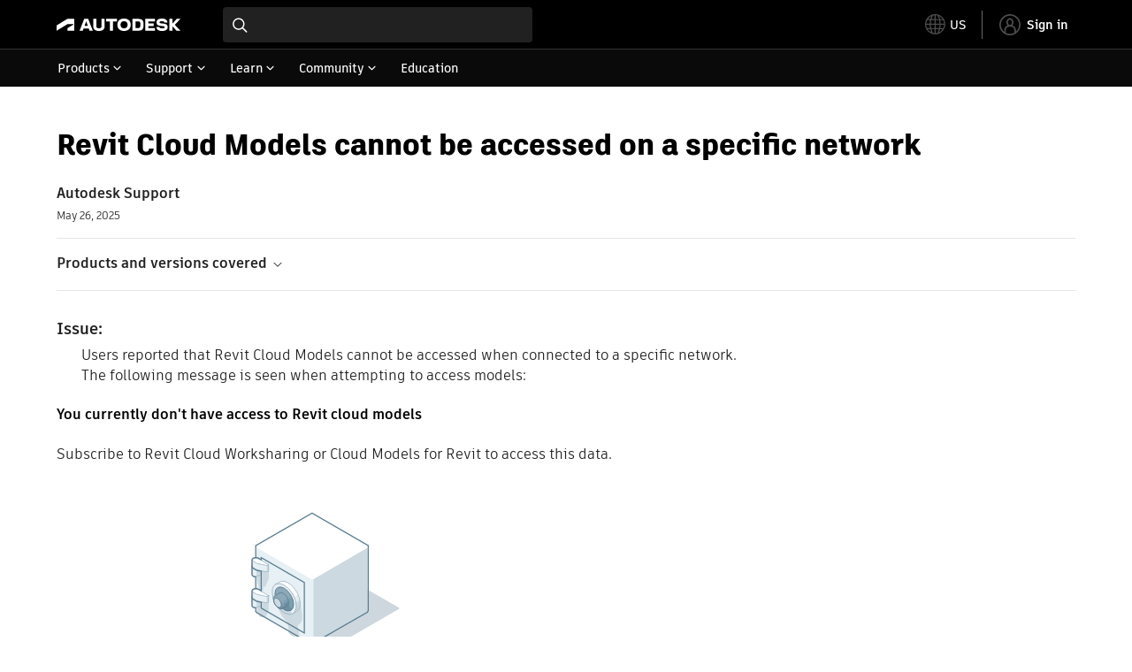

--- FILE ---
content_type: text/html; charset=utf-8
request_url: https://www.autodesk.com/support/technical/article/caas/sfdcarticles/sfdcarticles/Revit-cloud-models-cannot-be-accessed-on-a-specific-network.html
body_size: 6134
content:
<!doctype html><html lang="en-US" data-pds-host="https://web-engineering-svc.autodesk.com" data-env="prod"><head><meta charset="UTF-8"/><meta name="viewport" content="width=device-width,initial-scale=1,shrink-to-fit=no"/><script type="text/javascript" data-uh="script" src="https://swc.autodesk.com/web-mfe/universal-header/v1/app.js" defer="defer" -></script><script src="https://swc.autodesk.com/web-mfe/universal-footer/v1/app.js" type="text/javascript" defer="defer"></script><script type="text/javascript" src="https://prd-cfp.autodesk.com/cfp-vendors/current/main.js" defer="defer"></script><script type="text/javascript" src="https://prd-cfp.autodesk.com/cfp-runtime/current/main.js" defer="defer"></script><script type="text/javascript" src="https://ase-cdn.autodesk.com/adp/v3/latest/js/@adsk/adp-web-analytics-sdk.min.js" defer="defer"></script><script type="text/javascript" src="https://swc.autodesk.com/web-utils/conversion-web-analytics-utils/main.js" defer="defer"></script><link rel="preload" href="https://swc.autodesk.com/pharmacopeia/fonts/ArtifaktLegend/v1.0/WOFF2/Artifakt%20Legend%20Extra%20Bold.woff2" as="font" type="font/woff2" crossorigin/><style>@font-face{font-family:ArtifaktLegend;src:local('Artifakt Legend Extra Bold'),local('ArtifaktLegend-ExtraBold'),url('https://swc.autodesk.com/pharmacopeia/fonts/ArtifaktLegend/v1.0/WOFF2/Artifakt%20Legend%20Extra%20Bold.woff2') format('woff2'),local('Artifakt Legend Extra Bold'),local('ArtifaktLegend-ExtraBold'),url('https://swc.autodesk.com/pharmacopeia/fonts/ArtifaktLegend/v1.0/WOFF/Artifakt%20Legend%20Extra%20Bold.woff') format('woff'),local('Artifakt Legend Extra Bold'),local('ArtifaktLegend-ExtraBold'),url('https://swc.autodesk.com/pharmacopeia/fonts/ArtifaktLegend/v1.0/TTF/Artifakt%20Legend%20Extra%20Bold.ttf') format('truetype');font-weight:800;font-style:normal;font-display:swap}</style><link rel="stylesheet" href="https://swc.autodesk.com/pharmacopeia/css/dhig2021/v3/dhig-global.css"/><title>Revit Cloud Models cannot be accessed on a specific network</title> <meta name="keywords" content="Users reported that Revit Cloud Models cannot be accessed when connected to a specific network. The following message is seen when attempting to access models: You currently don't have access to Revit cloud models Subscribe to Revit Cloud Worksharing or Cloud Models for Revit to access this data" /> <meta name="description" content="Users reported that Revit Cloud Models cannot be accessed when connected to a specific network. The following message is seen when attempting to access models: You currently don't have access to Revit cloud models Subscribe to Revit Cloud Worksharing or Cloud Models for Revit to access this data" /> <meta name="twitter:card" content="summary" /> <meta name="twitter:title" content="Revit Cloud Models cannot be accessed on a specific network" /> <meta name="twitter:description" content="Users reported that Revit Cloud Models cannot be accessed when connected to a specific network. The following message is seen when attempting to access models: You currently don't have access to Revit cloud models Subscribe to Revit Cloud Worksharing or Cloud Models for Revit to access this data" /> <meta name="twitter:site" content="@autodesk" /> <meta name="twitter:creator" content="@autodesk" /> <meta name="og:type" content="summary" /> <meta name="og:title" content='Revit Cloud Models cannot be accessed on a specific network' /> <meta name="og:description" content="Users reported that Revit Cloud Models cannot be accessed when connected to a specific network. The following message is seen when attempting to access models: You currently don't have access to Revit cloud models Subscribe to Revit Cloud Worksharing or Cloud Models for Revit to access this data" /> <link rel="canonical" href="https://www.autodesk.com/support/technical/article/caas/sfdcarticles/sfdcarticles/Revit-cloud-models-cannot-be-accessed-on-a-specific-network.html" /> 
<link rel="alternate" hreflang="de-de" href="https://www.autodesk.com/de/support/technical/article/caas/sfdcarticles/sfdcarticles/Revit-cloud-models-cannot-be-accessed-on-a-specific-network.html"/><link rel="alternate" hreflang="en-us" href="https://www.autodesk.com/support/technical/article/caas/sfdcarticles/sfdcarticles/Revit-cloud-models-cannot-be-accessed-on-a-specific-network.html"/><link rel="alternate" hreflang="es-es" href="https://www.autodesk.com/es/support/technical/article/caas/sfdcarticles/sfdcarticles/Revit-cloud-models-cannot-be-accessed-on-a-specific-network.html"/><link rel="alternate" hreflang="fr-fr" href="https://www.autodesk.com/fr/support/technical/article/caas/sfdcarticles/sfdcarticles/Revit-cloud-models-cannot-be-accessed-on-a-specific-network.html"/><link rel="alternate" hreflang="it-it" href="https://www.autodesk.com/it/support/technical/article/caas/sfdcarticles/sfdcarticles/Revit-cloud-models-cannot-be-accessed-on-a-specific-network.html"/><link rel="alternate" hreflang="ja-jp" href="https://www.autodesk.com/jp/support/technical/article/caas/sfdcarticles/sfdcarticles/Revit-cloud-models-cannot-be-accessed-on-a-specific-network.html"/><link rel="alternate" hreflang="ko-kr" href="https://www.autodesk.com/kr/support/technical/article/caas/sfdcarticles/sfdcarticles/Revit-cloud-models-cannot-be-accessed-on-a-specific-network.html"/><link rel="alternate" hreflang="pt-br" href="https://www.autodesk.com/br/support/technical/article/caas/sfdcarticles/sfdcarticles/Revit-cloud-models-cannot-be-accessed-on-a-specific-network.html"/><link rel="alternate" hreflang="zh-cn" href="https://www.autodesk.com.cn/support/technical/article/caas/sfdcarticles/sfdcarticles/Revit-cloud-models-cannot-be-accessed-on-a-specific-network.html"/><link rel="alternate" hreflang="cs-cz" href="https://www.autodesk.com/support/technical/article/caas/sfdcarticles/sfdcarticles/Revit-cloud-models-cannot-be-accessed-on-a-specific-network.html"/><link rel="alternate" hreflang="da-dk" href="https://www.autodesk.com/support/technical/article/caas/sfdcarticles/sfdcarticles/Revit-cloud-models-cannot-be-accessed-on-a-specific-network.html"/><link rel="alternate" hreflang="de-ch" href="https://www.autodesk.com/de/support/technical/article/caas/sfdcarticles/sfdcarticles/Revit-cloud-models-cannot-be-accessed-on-a-specific-network.html"/><link rel="alternate" hreflang="de-at" href="https://www.autodesk.com/de/support/technical/article/caas/sfdcarticles/sfdcarticles/Revit-cloud-models-cannot-be-accessed-on-a-specific-network.html"/><link rel="alternate" hreflang="en-au" href="https://www.autodesk.com/support/technical/article/caas/sfdcarticles/sfdcarticles/Revit-cloud-models-cannot-be-accessed-on-a-specific-network.html"/><link rel="alternate" hreflang="en-ca" href="https://www.autodesk.com/support/technical/article/caas/sfdcarticles/sfdcarticles/Revit-cloud-models-cannot-be-accessed-on-a-specific-network.html"/><link rel="alternate" hreflang="en-gb" href="https://www.autodesk.com/support/technical/article/caas/sfdcarticles/sfdcarticles/Revit-cloud-models-cannot-be-accessed-on-a-specific-network.html"/><link rel="alternate" hreflang="en-hk" href="https://www.autodesk.com/support/technical/article/caas/sfdcarticles/sfdcarticles/Revit-cloud-models-cannot-be-accessed-on-a-specific-network.html"/><link rel="alternate" hreflang="en-in" href="https://www.autodesk.com/support/technical/article/caas/sfdcarticles/sfdcarticles/Revit-cloud-models-cannot-be-accessed-on-a-specific-network.html"/><link rel="alternate" hreflang="en-ie" href="https://www.autodesk.com/support/technical/article/caas/sfdcarticles/sfdcarticles/Revit-cloud-models-cannot-be-accessed-on-a-specific-network.html"/><link rel="alternate" hreflang="en-nl" href="https://www.autodesk.com/support/technical/article/caas/sfdcarticles/sfdcarticles/Revit-cloud-models-cannot-be-accessed-on-a-specific-network.html"/><link rel="alternate" hreflang="en-th" href="https://www.autodesk.com/support/technical/article/caas/sfdcarticles/sfdcarticles/Revit-cloud-models-cannot-be-accessed-on-a-specific-network.html"/><link rel="alternate" hreflang="en-id" href="https://www.autodesk.com/support/technical/article/caas/sfdcarticles/sfdcarticles/Revit-cloud-models-cannot-be-accessed-on-a-specific-network.html"/><link rel="alternate" hreflang="en-ph" href="https://www.autodesk.com/support/technical/article/caas/sfdcarticles/sfdcarticles/Revit-cloud-models-cannot-be-accessed-on-a-specific-network.html"/><link rel="alternate" hreflang="en-my" href="https://www.autodesk.com/support/technical/article/caas/sfdcarticles/sfdcarticles/Revit-cloud-models-cannot-be-accessed-on-a-specific-network.html"/><link rel="alternate" hreflang="en-nz" href="https://www.autodesk.com/support/technical/article/caas/sfdcarticles/sfdcarticles/Revit-cloud-models-cannot-be-accessed-on-a-specific-network.html"/><link rel="alternate" hreflang="en-sg" href="https://www.autodesk.com/support/technical/article/caas/sfdcarticles/sfdcarticles/Revit-cloud-models-cannot-be-accessed-on-a-specific-network.html"/><link rel="alternate" hreflang="en-za" href="https://www.autodesk.com/support/technical/article/caas/sfdcarticles/sfdcarticles/Revit-cloud-models-cannot-be-accessed-on-a-specific-network.html"/><link rel="alternate" hreflang="en-ae" href="https://www.autodesk.com/support/technical/article/caas/sfdcarticles/sfdcarticles/Revit-cloud-models-cannot-be-accessed-on-a-specific-network.html"/><link rel="alternate" hreflang="en-eg" href="https://www.autodesk.com/support/technical/article/caas/sfdcarticles/sfdcarticles/Revit-cloud-models-cannot-be-accessed-on-a-specific-network.html"/><link rel="alternate" hreflang="en-il" href="https://www.autodesk.com/support/technical/article/caas/sfdcarticles/sfdcarticles/Revit-cloud-models-cannot-be-accessed-on-a-specific-network.html"/><link rel="alternate" hreflang="en-kw" href="https://www.autodesk.com/support/technical/article/caas/sfdcarticles/sfdcarticles/Revit-cloud-models-cannot-be-accessed-on-a-specific-network.html"/><link rel="alternate" hreflang="en-om" href="https://www.autodesk.com/support/technical/article/caas/sfdcarticles/sfdcarticles/Revit-cloud-models-cannot-be-accessed-on-a-specific-network.html"/><link rel="alternate" hreflang="en-qa" href="https://www.autodesk.com/support/technical/article/caas/sfdcarticles/sfdcarticles/Revit-cloud-models-cannot-be-accessed-on-a-specific-network.html"/><link rel="alternate" hreflang="en-sa" href="https://www.autodesk.com/support/technical/article/caas/sfdcarticles/sfdcarticles/Revit-cloud-models-cannot-be-accessed-on-a-specific-network.html"/><link rel="alternate" hreflang="es-ar" href="https://www.autodesk.com/es/support/technical/article/caas/sfdcarticles/sfdcarticles/Revit-cloud-models-cannot-be-accessed-on-a-specific-network.html"/><link rel="alternate" hreflang="es-pe" href="https://www.autodesk.com/es/support/technical/article/caas/sfdcarticles/sfdcarticles/Revit-cloud-models-cannot-be-accessed-on-a-specific-network.html"/><link rel="alternate" hreflang="es-co" href="https://www.autodesk.com/es/support/technical/article/caas/sfdcarticles/sfdcarticles/Revit-cloud-models-cannot-be-accessed-on-a-specific-network.html"/><link rel="alternate" hreflang="es-cl" href="https://www.autodesk.com/es/support/technical/article/caas/sfdcarticles/sfdcarticles/Revit-cloud-models-cannot-be-accessed-on-a-specific-network.html"/><link rel="alternate" hreflang="es-uy" href="https://www.autodesk.com/es/support/technical/article/caas/sfdcarticles/sfdcarticles/Revit-cloud-models-cannot-be-accessed-on-a-specific-network.html"/><link rel="alternate" hreflang="es-mx" href="https://www.autodesk.com/es/support/technical/article/caas/sfdcarticles/sfdcarticles/Revit-cloud-models-cannot-be-accessed-on-a-specific-network.html"/><link rel="alternate" hreflang="fi-fi" href="https://www.autodesk.com/support/technical/article/caas/sfdcarticles/sfdcarticles/Revit-cloud-models-cannot-be-accessed-on-a-specific-network.html"/><link rel="alternate" hreflang="fr-be" href="https://www.autodesk.com/fr/support/technical/article/caas/sfdcarticles/sfdcarticles/Revit-cloud-models-cannot-be-accessed-on-a-specific-network.html"/><link rel="alternate" hreflang="fr-ca" href="https://www.autodesk.com/fr/support/technical/article/caas/sfdcarticles/sfdcarticles/Revit-cloud-models-cannot-be-accessed-on-a-specific-network.html"/><link rel="alternate" hreflang="fr-ch" href="https://www.autodesk.com/fr/support/technical/article/caas/sfdcarticles/sfdcarticles/Revit-cloud-models-cannot-be-accessed-on-a-specific-network.html"/><link rel="alternate" hreflang="hu-hu" href="https://www.autodesk.com/support/technical/article/caas/sfdcarticles/sfdcarticles/Revit-cloud-models-cannot-be-accessed-on-a-specific-network.html"/><link rel="alternate" hreflang="it-ch" href="https://www.autodesk.com/it/support/technical/article/caas/sfdcarticles/sfdcarticles/Revit-cloud-models-cannot-be-accessed-on-a-specific-network.html"/><link rel="alternate" hreflang="nl-be" href="https://www.autodesk.com/support/technical/article/caas/sfdcarticles/sfdcarticles/Revit-cloud-models-cannot-be-accessed-on-a-specific-network.html"/><link rel="alternate" hreflang="nl-nl" href="https://www.autodesk.com/support/technical/article/caas/sfdcarticles/sfdcarticles/Revit-cloud-models-cannot-be-accessed-on-a-specific-network.html"/><link rel="alternate" hreflang="no-no" href="https://www.autodesk.com/support/technical/article/caas/sfdcarticles/sfdcarticles/Revit-cloud-models-cannot-be-accessed-on-a-specific-network.html"/><link rel="alternate" hreflang="pl-pl" href="https://www.autodesk.com/support/technical/article/caas/sfdcarticles/sfdcarticles/Revit-cloud-models-cannot-be-accessed-on-a-specific-network.html"/><link rel="alternate" hreflang="pt-pt" href="https://www.autodesk.com/br/support/technical/article/caas/sfdcarticles/sfdcarticles/Revit-cloud-models-cannot-be-accessed-on-a-specific-network.html"/><link rel="alternate" hreflang="sv-se" href="https://www.autodesk.com/support/technical/article/caas/sfdcarticles/sfdcarticles/Revit-cloud-models-cannot-be-accessed-on-a-specific-network.html"/><link rel="alternate" hreflang="tr-tr" href="https://www.autodesk.com/support/technical/article/caas/sfdcarticles/sfdcarticles/Revit-cloud-models-cannot-be-accessed-on-a-specific-network.html"/><link rel="alternate" hreflang="zh-tw" href="https://www.autodesk.com.cn/support/technical/article/caas/sfdcarticles/sfdcarticles/Revit-cloud-models-cannot-be-accessed-on-a-specific-network.html"/><link rel="alternate" hreflang="x-default" href="https://www.autodesk.com/support/technical/article/caas/sfdcarticles/sfdcarticles/Revit-cloud-models-cannot-be-accessed-on-a-specific-network.html"/><meta name="alternate" data-locale="ru-ru" data-link="https://www.autodesk.com/ru-ru">  <link rel="preconnect" href="https://swc.autodesk.com"/><link rel="preconnect" href="https://damassets.autodesk.net"/><link rel="preconnect" href="https://static-dc.autodesk.net"/><link rel="preconnect" href="https://tags.tiqcdn.com"/><link rel="dns-prefetch" href="https://app.digital-help-prd.autodesk.com"/><link rel="icon" type="image/png" href="https://static-dc.autodesk.net/etc.clientlibs/dotcom/clientlibs/clientlib-site/resources/images/favicons/app-icon-192.png" sizes="192x192"/><link rel="apple-touch-icon" type="image/png" href="https://static-dc.autodesk.net/etc.clientlibs/dotcom/clientlibs/clientlib-site/resources/images/favicons/touch-icon-180.png"/><link rel="icon" type="image/svg+xml" href="https://static-dc.autodesk.net/etc.clientlibs/dotcom/clientlibs/clientlib-site/resources/images/favicons/favicon.svg"/><script defer="defer" src="/support/technical/static/js/main.09ccb7c7.js"></script><style data-styled="true" data-styled-version="6.1.18">html{-moz-text-size-adjust:none;-webkit-text-size-adjust:none;text-size-adjust:none;}/*!sc*/
body{font-family:ArtifaktElement,Arial,sans-serif;margin:0;padding:0;}/*!sc*/
.container--header,.fixed-header{min-height:57px;}/*!sc*/
@media screen and (min-width: 1040px){.container--header,.fixed-header{min-height:97.5px;}}/*!sc*/
.etx-root{min-height:300px;}/*!sc*/
.page-container-wrapper{margin:0 auto;max-width:100pc;}/*!sc*/
.page-container,.page-container-inner{margin:0 5%;}/*!sc*/
@media (min-width: 560px){.page-container,.page-container-inner{margin:0 24px;}}/*!sc*/
@media (min-width: 1040px){.page-container,.page-container-inner{margin:0 5%;max-width:90%;}}/*!sc*/
.wd-lightbox-overlay{display:none;}/*!sc*/
data-styled.g1[id="sc-global-doEtEA1"]{content:"sc-global-doEtEA1,"}/*!sc*/
</style></head><body><div id="dhig-svg-container" style="display:none"><svg width="0" height="0" style="position:absolute"><symbol fill="none" viewBox="0 0 24 24" id="dhig--icons--utility--cta-arrow-right" xmlns="http://www.w3.org/2000/svg"><path d="M12.06 8l3.995 4m0 0l-3.995 4m3.995-4H7m15 0c0 5.523-4.477 10-10 10S2 17.523 2 12 6.477 2 12 2s10 4.477 10 10z" stroke="currentColor" stroke-width="1.5" stroke-linecap="round" stroke-linejoin="round"></path></symbol><symbol fill="none" viewBox="0 0 24 24" id="dhig--icons--utility--external" xmlns="http://www.w3.org/2000/svg"><path d="M9.787 8.536h6.143m0 0v6.143m0-6.143L9 15.464" stroke="currentColor" stroke-width="1.5" stroke-linecap="round" stroke-linejoin="round"></path></symbol></svg></div><div><div class="container container--header"><div id="etx-uh-container" class="fixed-header"></div></div><div class="container"><div id="root" class="cmp-container"><script>
        window.__PRELOADED_STATE__ = {"errorData":{"hasError":false,"errorType":null,"metaData":null},"envData":{"ENVIRONMENT":"prd","LOG_LEVEL":"info","HTML_MAX_AGE":"86400","LOGGER_URL":"/support/technical/logger","PKCE_CLIENT_ID":"Zawk0WtDVql66pNj5LpCmUsyTBj0G5o8","ADP_CONFIG":{"prd":{"serviceUrl":"https://akn.analytics.autodesk.com","appId":"knowledge","apiKey":"8738946623b611e793ae92361f002671","signWith":"8e22077f-0f3e-f892-b948-a942275fe856"},"stg":{"serviceUrl":"https://akn.analytics-staging.autodesk.com","appId":"knowledge","apiKey":"44d5873223b611e793ae92361f002671","signWith":"b5d84be8-6b01-4093-adbd-aa89c24ee514","environment":"stg"}},"HOST":"ndz2okf3n3.execute-api.us-east-1.amazonaws.com","VERSION":"11.6.1","ROUTER_BASENAME":"/support/technical","LANGUAGE":"en-US","languageSelector":{"defaultUrl":"https://www.autodesk.com/support/technical/article/caas/sfdcarticles/sfdcarticles/Revit-cloud-models-cannot-be-accessed-on-a-specific-network.html","localeUrlMapping":[{"locale":"de-DE","url":"https://www.autodesk.com/de/support/technical/article/caas/sfdcarticles/sfdcarticles/Revit-cloud-models-cannot-be-accessed-on-a-specific-network.html"},{"locale":"en-US","url":"https://www.autodesk.com/support/technical/article/caas/sfdcarticles/sfdcarticles/Revit-cloud-models-cannot-be-accessed-on-a-specific-network.html"},{"locale":"es-ES","url":"https://www.autodesk.com/es/support/technical/article/caas/sfdcarticles/sfdcarticles/Revit-cloud-models-cannot-be-accessed-on-a-specific-network.html"},{"locale":"fr-FR","url":"https://www.autodesk.com/fr/support/technical/article/caas/sfdcarticles/sfdcarticles/Revit-cloud-models-cannot-be-accessed-on-a-specific-network.html"},{"locale":"it-IT","url":"https://www.autodesk.com/it/support/technical/article/caas/sfdcarticles/sfdcarticles/Revit-cloud-models-cannot-be-accessed-on-a-specific-network.html"},{"locale":"ja-JP","url":"https://www.autodesk.com/jp/support/technical/article/caas/sfdcarticles/sfdcarticles/Revit-cloud-models-cannot-be-accessed-on-a-specific-network.html"},{"locale":"ko-KR","url":"https://www.autodesk.com/kr/support/technical/article/caas/sfdcarticles/sfdcarticles/Revit-cloud-models-cannot-be-accessed-on-a-specific-network.html"},{"locale":"pt-BR","url":"https://www.autodesk.com/br/support/technical/article/caas/sfdcarticles/sfdcarticles/Revit-cloud-models-cannot-be-accessed-on-a-specific-network.html"},{"locale":"zh-CN","url":"https://www.autodesk.com.cn/support/technical/article/caas/sfdcarticles/sfdcarticles/Revit-cloud-models-cannot-be-accessed-on-a-specific-network.html"},{"locale":"cs-CZ","url":"https://www.autodesk.com/support/technical/article/caas/sfdcarticles/sfdcarticles/Revit-cloud-models-cannot-be-accessed-on-a-specific-network.html"},{"locale":"da-DK","url":"https://www.autodesk.com/support/technical/article/caas/sfdcarticles/sfdcarticles/Revit-cloud-models-cannot-be-accessed-on-a-specific-network.html"},{"locale":"de-CH","url":"https://www.autodesk.com/de/support/technical/article/caas/sfdcarticles/sfdcarticles/Revit-cloud-models-cannot-be-accessed-on-a-specific-network.html"},{"locale":"de-AT","url":"https://www.autodesk.com/de/support/technical/article/caas/sfdcarticles/sfdcarticles/Revit-cloud-models-cannot-be-accessed-on-a-specific-network.html"},{"locale":"en-AU","url":"https://www.autodesk.com/support/technical/article/caas/sfdcarticles/sfdcarticles/Revit-cloud-models-cannot-be-accessed-on-a-specific-network.html"},{"locale":"en-CA","url":"https://www.autodesk.com/support/technical/article/caas/sfdcarticles/sfdcarticles/Revit-cloud-models-cannot-be-accessed-on-a-specific-network.html"},{"locale":"en-GB","url":"https://www.autodesk.com/support/technical/article/caas/sfdcarticles/sfdcarticles/Revit-cloud-models-cannot-be-accessed-on-a-specific-network.html"},{"locale":"en-HK","url":"https://www.autodesk.com/support/technical/article/caas/sfdcarticles/sfdcarticles/Revit-cloud-models-cannot-be-accessed-on-a-specific-network.html"},{"locale":"en-IN","url":"https://www.autodesk.com/support/technical/article/caas/sfdcarticles/sfdcarticles/Revit-cloud-models-cannot-be-accessed-on-a-specific-network.html"},{"locale":"en-IE","url":"https://www.autodesk.com/support/technical/article/caas/sfdcarticles/sfdcarticles/Revit-cloud-models-cannot-be-accessed-on-a-specific-network.html"},{"locale":"en-NL","url":"https://www.autodesk.com/support/technical/article/caas/sfdcarticles/sfdcarticles/Revit-cloud-models-cannot-be-accessed-on-a-specific-network.html"},{"locale":"en-TH","url":"https://www.autodesk.com/support/technical/article/caas/sfdcarticles/sfdcarticles/Revit-cloud-models-cannot-be-accessed-on-a-specific-network.html"},{"locale":"en-ID","url":"https://www.autodesk.com/support/technical/article/caas/sfdcarticles/sfdcarticles/Revit-cloud-models-cannot-be-accessed-on-a-specific-network.html"},{"locale":"en-PH","url":"https://www.autodesk.com/support/technical/article/caas/sfdcarticles/sfdcarticles/Revit-cloud-models-cannot-be-accessed-on-a-specific-network.html"},{"locale":"en-MY","url":"https://www.autodesk.com/support/technical/article/caas/sfdcarticles/sfdcarticles/Revit-cloud-models-cannot-be-accessed-on-a-specific-network.html"},{"locale":"en-NZ","url":"https://www.autodesk.com/support/technical/article/caas/sfdcarticles/sfdcarticles/Revit-cloud-models-cannot-be-accessed-on-a-specific-network.html"},{"locale":"en-SG","url":"https://www.autodesk.com/support/technical/article/caas/sfdcarticles/sfdcarticles/Revit-cloud-models-cannot-be-accessed-on-a-specific-network.html"},{"locale":"en-ZA","url":"https://www.autodesk.com/support/technical/article/caas/sfdcarticles/sfdcarticles/Revit-cloud-models-cannot-be-accessed-on-a-specific-network.html"},{"locale":"en-AE","url":"https://www.autodesk.com/support/technical/article/caas/sfdcarticles/sfdcarticles/Revit-cloud-models-cannot-be-accessed-on-a-specific-network.html"},{"locale":"en-EG","url":"https://www.autodesk.com/support/technical/article/caas/sfdcarticles/sfdcarticles/Revit-cloud-models-cannot-be-accessed-on-a-specific-network.html"},{"locale":"en-IL","url":"https://www.autodesk.com/support/technical/article/caas/sfdcarticles/sfdcarticles/Revit-cloud-models-cannot-be-accessed-on-a-specific-network.html"},{"locale":"en-KW","url":"https://www.autodesk.com/support/technical/article/caas/sfdcarticles/sfdcarticles/Revit-cloud-models-cannot-be-accessed-on-a-specific-network.html"},{"locale":"en-OM","url":"https://www.autodesk.com/support/technical/article/caas/sfdcarticles/sfdcarticles/Revit-cloud-models-cannot-be-accessed-on-a-specific-network.html"},{"locale":"en-QA","url":"https://www.autodesk.com/support/technical/article/caas/sfdcarticles/sfdcarticles/Revit-cloud-models-cannot-be-accessed-on-a-specific-network.html"},{"locale":"en-SA","url":"https://www.autodesk.com/support/technical/article/caas/sfdcarticles/sfdcarticles/Revit-cloud-models-cannot-be-accessed-on-a-specific-network.html"},{"locale":"es-AR","url":"https://www.autodesk.com/es/support/technical/article/caas/sfdcarticles/sfdcarticles/Revit-cloud-models-cannot-be-accessed-on-a-specific-network.html"},{"locale":"es-PE","url":"https://www.autodesk.com/es/support/technical/article/caas/sfdcarticles/sfdcarticles/Revit-cloud-models-cannot-be-accessed-on-a-specific-network.html"},{"locale":"es-CO","url":"https://www.autodesk.com/es/support/technical/article/caas/sfdcarticles/sfdcarticles/Revit-cloud-models-cannot-be-accessed-on-a-specific-network.html"},{"locale":"es-CL","url":"https://www.autodesk.com/es/support/technical/article/caas/sfdcarticles/sfdcarticles/Revit-cloud-models-cannot-be-accessed-on-a-specific-network.html"},{"locale":"es-UY","url":"https://www.autodesk.com/es/support/technical/article/caas/sfdcarticles/sfdcarticles/Revit-cloud-models-cannot-be-accessed-on-a-specific-network.html"},{"locale":"es-MX","url":"https://www.autodesk.com/es/support/technical/article/caas/sfdcarticles/sfdcarticles/Revit-cloud-models-cannot-be-accessed-on-a-specific-network.html"},{"locale":"fi-FI","url":"https://www.autodesk.com/support/technical/article/caas/sfdcarticles/sfdcarticles/Revit-cloud-models-cannot-be-accessed-on-a-specific-network.html"},{"locale":"fr-BE","url":"https://www.autodesk.com/fr/support/technical/article/caas/sfdcarticles/sfdcarticles/Revit-cloud-models-cannot-be-accessed-on-a-specific-network.html"},{"locale":"fr-CA","url":"https://www.autodesk.com/fr/support/technical/article/caas/sfdcarticles/sfdcarticles/Revit-cloud-models-cannot-be-accessed-on-a-specific-network.html"},{"locale":"fr-CH","url":"https://www.autodesk.com/fr/support/technical/article/caas/sfdcarticles/sfdcarticles/Revit-cloud-models-cannot-be-accessed-on-a-specific-network.html"},{"locale":"hu-HU","url":"https://www.autodesk.com/support/technical/article/caas/sfdcarticles/sfdcarticles/Revit-cloud-models-cannot-be-accessed-on-a-specific-network.html"},{"locale":"it-CH","url":"https://www.autodesk.com/it/support/technical/article/caas/sfdcarticles/sfdcarticles/Revit-cloud-models-cannot-be-accessed-on-a-specific-network.html"},{"locale":"nl-BE","url":"https://www.autodesk.com/support/technical/article/caas/sfdcarticles/sfdcarticles/Revit-cloud-models-cannot-be-accessed-on-a-specific-network.html"},{"locale":"nl-NL","url":"https://www.autodesk.com/support/technical/article/caas/sfdcarticles/sfdcarticles/Revit-cloud-models-cannot-be-accessed-on-a-specific-network.html"},{"locale":"no-NO","url":"https://www.autodesk.com/support/technical/article/caas/sfdcarticles/sfdcarticles/Revit-cloud-models-cannot-be-accessed-on-a-specific-network.html"},{"locale":"pl-PL","url":"https://www.autodesk.com/support/technical/article/caas/sfdcarticles/sfdcarticles/Revit-cloud-models-cannot-be-accessed-on-a-specific-network.html"},{"locale":"pt-PT","url":"https://www.autodesk.com/br/support/technical/article/caas/sfdcarticles/sfdcarticles/Revit-cloud-models-cannot-be-accessed-on-a-specific-network.html"},{"locale":"sv-SE","url":"https://www.autodesk.com/support/technical/article/caas/sfdcarticles/sfdcarticles/Revit-cloud-models-cannot-be-accessed-on-a-specific-network.html"},{"locale":"tr-TR","url":"https://www.autodesk.com/support/technical/article/caas/sfdcarticles/sfdcarticles/Revit-cloud-models-cannot-be-accessed-on-a-specific-network.html"},{"locale":"zh-TW","url":"https://www.autodesk.com.cn/support/technical/article/caas/sfdcarticles/sfdcarticles/Revit-cloud-models-cannot-be-accessed-on-a-specific-network.html"}]},"loadAA":true,"pageType":"caas"},"productData":{"productDocumentation":{},"bannerBoxData":{},"recommendationLoading":false,"recommendedContent":[],"customContentLoading":false,"error":{"errorType":null,"errorMetaData":null},"productSlug":"","browseTypes":[],"generalTopics":"","contactSupport":""},"caasData":{"request":{"origin":"upi","key":"caas/sfdcarticles/sfdcarticles/Revit-cloud-models-cannot-be-accessed-on-a-specific-network.html","locale":"en-US"},"response":{"source":"sfdcarticles","url":"http://help.autodesk.com.s3.amazonaws.com/sfdcarticles/Revit-cloud-models-cannot-be-accessed-on-a-specific-network","shortDescription":"Users reported that Revit Cloud Models cannot be accessed when connected to a specific network. The following message is seen when attempting to access models: You currently don't have access to Revit cloud models Subscribe to Revit Cloud Worksharing or Cloud Models for Revit to access this data","title":"Revit Cloud Models cannot be accessed on a specific network","publishDate":"2025-05-26 00:00:00","contentGroup":["Troubleshooting"],"topicId":"kA93g000000LFYo","caasContent":"\u003cdiv id=\"sfdcarticles\" class=\"caas_sf\"\u003e\u003cdiv id=\"sfdcarticles\" class=\"caas_sf\"\u003e\n \u003cdiv id=\"issue\" class=\"adskkb_issues\"\u003e\n  \u003ch3\u003eIssue:\u003c/h3\u003e\n  \u003cul\u003e\n   \u003cli\u003eUsers reported that Revit Cloud Models cannot be accessed when connected to a specific network.\u003c/li\u003e\n   \u003cli\u003eThe following message is seen when attempting to access models:&nbsp;\u003c/li\u003e\n  \u003c/ul\u003e\n  \u003ch4\u003e\u003cstrong\u003eYou currently don't have access to Revit cloud models\u003c/strong\u003e\u003c/h4\u003e\n  \u003cp\u003eSubscribe to Revit Cloud Worksharing or Cloud Models for Revit to access this data.\u003c/p\u003e\n  \u003cp\u003e\u003cimg alt=\"Screen of the Revit warning message\" src=\"https://help.autodesk.com/sfdcarticles/img/0EM3g000006RXNB\"\u003e\u003c/p\u003e\n \u003c/div\u003e\n \u003cdiv id=\"status\" class=\"adskkb_status\"\u003e\n  \u003ch3\u003eStatus:\u003c/h3\u003eInvestigation of the incident is complete and a resolution has not been determined at this time.\n \u003c/div\u003e\n \u003cdiv id=\"additional_information\" class=\"adskkb_additional_information\"\u003e\n  \u003ch3\u003eAdditional Information:\u003c/h3\u003eIPv6 Conflict\n \u003c/div\u003e\n \u003cdiv id=\"workaround\" class=\"adskkb_workaround\"\u003e\n  \u003ch3\u003eWorkaround:\u003c/h3\u003e\n  \u003cul\u003e\n   \u003cli\u003eConnect to another network such as a mobile hot spot then switch back\u003c/li\u003e\n   \u003cli\u003eDisable IPv6 in internet options with the following steps:&nbsp;\u003ca href=\"https://networking.grok.lsu.edu/Article.aspx?articleid=17573#:~:text=Article%20Count%3A%C2%A02694-,IPv6%3A%20How%20To,Disable,-Favorite%20Article%0A%20%20%20%20%20%20%20%20%20%20%20%20%20%20%20%20%0A%20%20%20%20%20%20%20%20%20%20%20%20%20%20%20%20%0A%20%20%20%20%20%20%20%20%20%20%20%20%20%20%20%20%20%20%20%20%0A%20%20%20%20%20%20%20%20%20%20%20%20%20%20%20%20%20%20%20%20Print\" target=\"_blank\"\u003eIPv6: How To Disable .\u003c/a\u003e\u003c/li\u003e\n  \u003c/ul\u003e\n \u003c/div\u003e\n \u003cdiv id=\"seealso\" class=\"adskkb_seealso\"\u003e\n  \u003ch3\u003eSee Also:\u003c/h3\u003e\n  \u003cul\u003e\n   \u003cli\u003e\u003cspan class=\"test-id__field-value slds-form-element__static slds-grow\"\u003e\u003cspan class=\"test-id__field-value slds-form-element__static slds-grow\"\u003e\u003cspan class=\"test-id__field-value slds-form-element__static slds-grow\"\u003e\u003ca href=\"https://autode.sk/3ab2GWz\" target=\"_blank\"\u003eTroubleshooting BIM 360 and Autodesk Construction Cloud model access from Revit\u003c/a\u003e\u003c/span\u003e\u003c/span\u003e\u003c/span\u003e\u003c/li\u003e\n   \u003cli\u003e\u003cspan class=\"test-id__field-value slds-form-element__static slds-grow\"\u003e\u003cspan class=\"test-id__field-value slds-form-element__static slds-grow\"\u003e\u003cspan class=\"test-id__field-value slds-form-element__static slds-grow\"\u003e\u003ca href=\"https://www.autodesk.com/support/technical/article/Error-You-do-not-currently-have-access-to-Autodesk-Collaboration-for-Revit-appears-when-trying-to-open-a-cloud-workshared-model-from-Revit-due-to-entitlement-issues\" target=\"_blank\"\u003e\"You currently don't have access to Revit cloud models\" in Revit\u003c/a\u003e\u003c/span\u003e\u003c/span\u003e\u003c/span\u003e\u003c/li\u003e\n  \u003c/ul\u003e\n \u003c/div\u003e\n \u003cdiv id=\"products\" class=\"adskkb_products\"\u003e\n  \u003ch3\u003eProducts:\u003c/h3\u003e Revit Product Family; Revit Cloud Worksharing;\n \u003c/div\u003e\n \u003cdiv id=\"incidentid\" class=\"adskkb_incidentid\"\u003e\n  \u003ch3\u003eIncident ID:\u003c/h3\u003e206198\n \u003c/div\u003e\n\u003c/div\u003e\u003c/div\u003e","publisher":"Autodesk","language":"english","lastUpdateDate":"2025-05-26 00:00:00","contentUrl":"https://www.autodesk.com/support/technical/article/caas/sfdcarticles/sfdcarticles/Revit-cloud-models-cannot-be-accessed-on-a-specific-network.html","subSource":"DefectArticle","caasKey":"caas/sfdcarticles/sfdcarticles/Revit-cloud-models-cannot-be-accessed-on-a-specific-network.html","sfdcId":"kA93g000000LFYo","upiLanguage":"ENU","productRelease":["Revit 2021","Revit 2022","Revit 2023","Revit 2024","Revit 2025","Revit 2026","Revit LT 2021","Revit LT 2022","Revit LT 2023","Revit LT 2024","Revit LT 2025","Revit LT 2026"],"productLine":["Revit","Revit Cloud Worksharing","Revit LT","Revit Product Family","Architecture Engineering & Construction Collection","AutoCAD Revit LT Suite","Industry Collections"],"caseCount":"9","nodeId":"kA93g000000LFYo","caseId":["24998453","24961464","24501231","24348300","24056510","22811072","21751364","21660594","20399867"],"description":"Revit Cloud Models cannot be accessed when","knowledgeSource":"Technical Support","mediaType":["Text Only"],"audience":["User"],"versionNumber":"7","articleType":"Defect_Article","docnUrl":"Revit-cloud-models-cannot-be-accessed-on-a-specific-network","versionId":"ka9Kf0000002zqyIAA","lastAttachedDate":"2025-11-04 00:00:00","articleNumber":"000520245","contactSupport":"\n\n\n\u003cdiv class=\"xfpage-content-container\"\u003e\n  \n  \u003cdiv class=\"root container responsivegrid\"\u003e\n\n    \n    \n    \n    \u003cdiv id=\"container-3acc490818\" class=\"cmp-container\"\u003e\n        \n        \u003cdiv class=\"flexible-text\"\u003e\u003cdiv id=\"flexible-text-106aeb187a\" class=\"pnl-ft dhig-theme--light dhig-py-8\" data-wat-content-type=\"panel\" data-wat-content-name=\"flexible text-only\" style=\"background-color: #f9f9f9;\"\u003e\n  \u003cdiv class=\"page-container-wrapper\"\u003e\n    \u003cdiv class=\"page-container\"\u003e\n      \n      \u003cdiv class=\"pnl-ft__heading lg:dhig-w-3/5\"\u003e\n\u003cdiv id=\"title-d8bb64ba85\" class=\"cmp-title \"\u003e\n  \u003ch2 class=\"cmp-title__text dhig-typography-headline-medium\"\u003e\n    Need help? Ask the Autodesk Assistant!\u003c/h2\u003e\n\u003c/div\u003e\n\n    \n\n\u003c/div\u003e\n      \u003cdiv class=\"md:dhig-flex\"\u003e\n        \u003cdiv class=\"lg:dhig-w-3/5 md:dhig-w-2/3\"\u003e\n          \n          \u003cdiv class=\"dhig-mt-2 pnl-ft__subheading\"\u003e\n\u003cdiv id=\"text-f19f35bbbd\" class=\"cmp-text dhig-typography-body-copy-medium\"\u003e\n  \u003cdiv class=\"cmp-text-editable  cmp-text-editable_v2_see_more\"\u003e\n    \u003cp\u003eThe Assistant can help you find answers or contact an agent.\u003c/p\u003e\n\n    \n  \u003c/div\u003e\n\u003c/div\u003e\n\n\n    \n\n\u003c/div\u003e\n          \n          \u003cdiv class=\"dhig-mt-4 pnl-ft__cta-button\"\u003e\n\n\u003cdiv class=\"cmp-button__wrapper \" style=\"width: 100%;\"\u003e\n  \n  \u003ca class=\"cmp-button MuiButtonBase-root MuiButton-root MuiButton-contained cmp-button__row-reverse assistant-onclick assistant-loading Mui-disabled assistant-icon \" id=\"button-0ad54db111\" tabindex=\"0\" data-video-id=\"/content/autodesk/global/en/support/contact-support.html\" data-login=\"false\" data-return-url=\"/content/autodesk/global/en/support/contact-support.html\" data-wat-loc=\"content\" data-wat-val=\"contact support\" data-wat-link=\"true\" href=\"/support/contact-support\"\u003e\n    \n    \n    \n    \u003cspan class=\"cmp-button__text MuiButton-label\"\u003eAsk the Assistant\u003c/span\u003e\n    \n    \u003cspan class=\"cmp-button__autodesk-assistant-icon\"\u003e\n      \u003csvg class=\"dc-button-icon cmp-button__icon DhigSvgIcon\" width=\"20\" height=\"24\" viewBox=\"0 0 20 24\" fill=\"none\" xmlns=\"http://www.w3.org/2000/svg\"\u003e\n        \u003cpath fill-rule=\"evenodd\" clip-rule=\"evenodd\" d=\"M13.0695 5.51804C13.3073 5.89858 13.1916 6.39984 12.811 6.63763L1.33667 13.8076C0.956128 14.0454 0.454867 13.9297 0.217076 13.5491C-0.0207158 13.1686 0.0950095 12.6673 0.475555 12.4295L11.9499 5.25956C12.3305 5.02176 12.8317 5.13749 13.0695 5.51804ZM19.3549 5.68563C19.5927 6.06617 19.4769 6.56743 19.0964 6.80522L1.61542 17.7286C1.23487 17.9663 0.733609 17.8506 0.495817 17.4701C0.258026 17.0895 0.373751 16.5883 0.754297 16.3505L18.2353 5.42715C18.6158 5.18936 19.1171 5.30508 19.3549 5.68563ZM19.2572 9.84868C19.495 10.2292 19.3793 10.7305 18.9988 10.9683L17.2438 12.0649C16.8633 12.3027 16.362 12.187 16.1242 11.8064C15.8864 11.4259 16.0021 10.9246 16.3827 10.6868L18.1376 9.5902C18.5182 9.35241 19.0195 9.46813 19.2572 9.84868ZM19.7825 13.4903C20.0202 13.8709 19.9045 14.3721 19.524 14.6099L13.23 18.5428C12.8495 18.7806 12.3482 18.6649 12.1104 18.2843C11.8727 17.9038 11.9884 17.4025 12.3689 17.1647L18.6629 13.2318C19.0434 12.994 19.5447 13.1098 19.7825 13.4903ZM19.4431 17.6173C19.6809 17.9978 19.5652 18.4991 19.1847 18.7369L19.179 18.7404C18.7985 18.9782 18.2972 18.8625 18.0594 18.482C17.8216 18.1014 17.9373 17.6002 18.3179 17.3624L18.3235 17.3588C18.704 17.121 19.2053 17.2367 19.4431 17.6173Z\" fill=\"white\"/\u003e\n        \u003cmask id=\"mask0_497_5061\" style=\"mask-type:alpha\" maskUnits=\"userSpaceOnUse\" x=\"5\" y=\"10\" width=\"13\" height=\"9\"\u003e\n        \u003cpath fill-rule=\"evenodd\" clip-rule=\"evenodd\" d=\"M5.97302 18.149C5.73524 17.7685 5.85098 17.2672 6.23153 17.0294L16.3828 10.6866C16.7633 10.4488 17.2646 10.5646 17.5024 10.9451C17.7401 11.3257 17.6244 11.8269 17.2438 12.0647L7.09261 18.4075C6.71206 18.6453 6.2108 18.5296 5.97302 18.149Z\" fill=\"url(#paint0_linear_497_5061)\"/\u003e\n        \u003c/mask\u003e\n        \u003cg mask=\"url(#mask0_497_5061)\"\u003e\n        \u003cpath fill-rule=\"evenodd\" clip-rule=\"evenodd\" d=\"M5.97302 18.1491C5.73524 17.7686 5.85098 17.2673 6.23153 17.0295L16.3828 10.6867C16.7633 10.449 17.2646 10.5647 17.5024 10.9452C17.7401 11.3258 17.6244 11.8271 17.2438 12.0648L7.09261 18.4076C6.71206 18.6454 6.2108 18.5297 5.97302 18.1491Z\" fill=\"black\"/\u003e\n        \u003c/g\u003e\n        \u003cdefs\u003e\n        \u003clinearGradient id=\"paint0_linear_497_5061\" x1=\"16.3186\" y1=\"11.587\" x2=\"17.1031\" y2=\"15.8914\" gradientUnits=\"userSpaceOnUse\"\u003e\n        \u003cstop stop-opacity=\"0.6\"/\u003e\n        \u003cstop offset=\"0.5\" stop-opacity=\"0.25\"/\u003e\n        \u003cstop offset=\"1\" stop-opacity=\"0.1\"/\u003e\n        \u003c/linearGradient\u003e\n        \u003c/defs\u003e\n      \u003c/svg\u003e\n    \u003c/span\u003e\n  \u003c/a\u003e\n\n\n\u003c/div\u003e\n\n\n\u003c/div\u003e\n        \u003c/div\u003e\n        \n        \u003cdiv class=\"lg:dhig-w-2/5 md:dhig-w-1/3 dhig-flex\"\u003e\n          \n          \u003chr class=\"MuiDivider-root MuiDivider-light MuiDivider-vertical\"/\u003e\n          \u003cdiv class=\"md:dhig-my-2 md:dhig-ml-6 sm:dhig-my-8\"\u003e\n\u003cdiv id=\"text-31325da7b4\" class=\"cmp-text dhig-typography-body-copy-medium\"\u003e\n  \u003cdiv class=\"cmp-text-editable  cmp-text-editable_v2_see_more\"\u003e\n    \u003cp\u003e\u003cb\u003eWhat level of support do you have?\u003c/b\u003e\u003c/p\u003e\n\u003cp\u003eDifferent subscription plans provide distinct categories of support. Find out the level of support for your plan.\u003c/p\u003e\n\u003cp\u003e\u003ca id=\"coral-id-694\" data-wat-link=\"true\" data-wat-val=\"view levels of support\" data-wat-loc=\"content\" class=\"MuiTypography-root MuiLink-root MuiLink-underlineHover\" href=\"/support/subscription-support\"\u003eView levels of support\u003c/a\u003e\u003c/p\u003e\n\n    \n  \u003c/div\u003e\n\u003c/div\u003e\n\n\n    \n\n\u003c/div\u003e\n        \u003c/div\u003e\n      \u003c/div\u003e\n      \n      \n      \n      \n    \u003c/div\u003e\n  \u003c/div\u003e\n\u003c/div\u003e\n\n\n    \n\n\u003c/div\u003e\n\n        \n    \u003c/div\u003e\n\n\u003c/div\u003e\n\n\u003c/div\u003e\n"}}};
      </script><div id="etx-root" class="etx-root"></div></div></div></div><div class="container"><div id="etx-uf-container" class="etx-footer"></div></div><script type="text/javascript" name="tealium:url" src="//tags.tiqcdn.com/utag/autodesk/akp-akn/prod/utag.js" defer="defer"></script></body><!--ENV STATS Env: prd Version: 11.6.1--><!--Timing: Render: 59 ms / Data Fetch: 32 ms / Node Processing: 27 ms--></html> 

--- FILE ---
content_type: text/plain
request_url: https://c.6sc.co/?m=1
body_size: 2
content:
6suuid=a5bd7768c8803f005f927069db0000003d600200